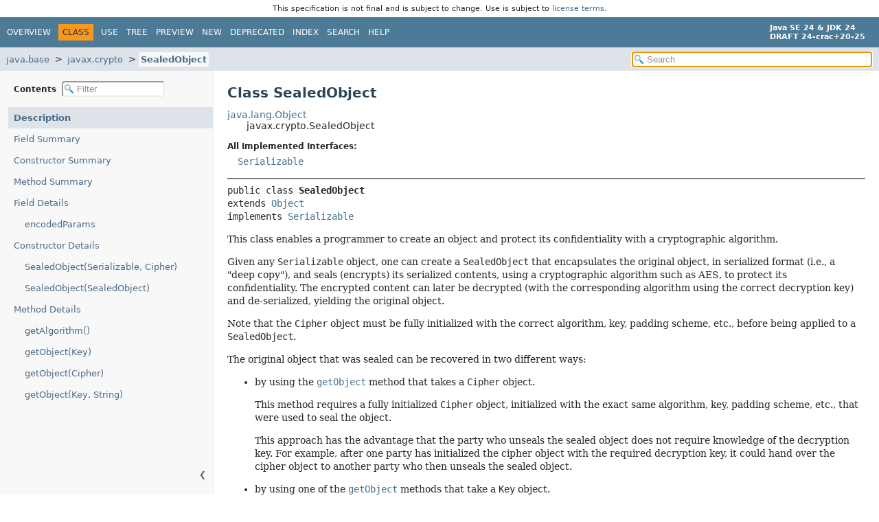

--- FILE ---
content_type: text/html; charset=utf-8
request_url: https://crac.github.io/openjdk-builds/javadoc/api/java.base/javax/crypto/SealedObject.html
body_size: 5446
content:
<!DOCTYPE HTML>
<html lang="en">
<head>
<!-- Generated by javadoc (24) -->
<title>SealedObject (Java SE 24 &amp; JDK 24 [build 20])</title>
<meta name="viewport" content="width=device-width, initial-scale=1">
<meta http-equiv="Content-Type" content="text/html; charset=UTF-8">
<meta name="description" content="declaration: module: java.base, package: javax.crypto, class: SealedObject">
<meta name="generator" content="javadoc/ClassWriter">
<meta name="keywords" content="javax.crypto.SealedObject class">
<meta name="keywords" content="encodedParams">
<meta name="keywords" content="getAlgorithm()">
<meta name="keywords" content="getObject()">
<link rel="stylesheet" type="text/css" href="../../../resource-files/jquery-ui.min.css" title="Style">
<link rel="stylesheet" type="text/css" href="../../../resource-files/stylesheet.css" title="Style">
<script type="text/javascript" src="../../../script-files/script.js"></script>
<script type="text/javascript" src="../../../script-files/jquery-3.7.1.min.js"></script>
<script type="text/javascript" src="../../../script-files/jquery-ui.min.js"></script>
</head>
<body class="class-declaration-page">
<script type="text/javascript">const pathtoroot = "../../../";
loadScripts(document, 'script');</script>
<noscript>
<div>JavaScript is disabled on your browser.</div>
</noscript>
<header role="banner"><div style="padding: 6px; text-align: center; font-size: 80%; font-family: DejaVu Sans, Arial, Helvetica, sans-serif; font-weight: normal;">This specification is not final and is subject to change. Use is subject to <a href="https://www.oracle.com/java/javase/terms/license/java24speclicense.html">license terms</a>.</div>
<nav role="navigation">
<!-- ========= START OF TOP NAVBAR ======= -->
<div class="top-nav" id="navbar-top">
<div class="nav-content">
<div class="nav-menu-button"><button id="navbar-toggle-button" aria-controls="navbar-top" aria-expanded="false" aria-label="Toggle navigation links"><span class="nav-bar-toggle-icon">&nbsp;</span><span class="nav-bar-toggle-icon">&nbsp;</span><span class="nav-bar-toggle-icon">&nbsp;</span></button></div>
<div class="skip-nav"><a href="#skip-navbar-top" title="Skip navigation links">Skip navigation links</a></div>
<ul id="navbar-top-firstrow" class="nav-list" title="Navigation">
<li><a href="../../../index.html">Overview</a></li>
<li class="nav-bar-cell1-rev">Class</li>
<li><a href="class-use/SealedObject.html">Use</a></li>
<li><a href="package-tree.html">Tree</a></li>
<li><a href="../../../preview-list.html">Preview</a></li>
<li><a href="../../../new-list.html">New</a></li>
<li><a href="../../../deprecated-list.html">Deprecated</a></li>
<li><a href="../../../index-files/index-1.html">Index</a></li>
<li><a href="../../../search.html">Search</a></li>
<li><a href="../../../help-doc.html#class">Help</a></li>
</ul>
<div class="about-language"><div><strong>Java SE 24 &amp; JDK 24</strong> <br><strong>DRAFT 24-crac+20-25</strong></div></div>
</div>
</div>
<div class="sub-nav">
<div class="nav-content">
<ol class="sub-nav-list">
<li><a href="../../module-summary.html">java.base</a></li>
<li><a href="package-summary.html">javax.crypto</a></li>
<li><a href="SealedObject.html" class="current-selection">SealedObject</a></li>
</ol>
<div class="nav-list-search">
<input type="text" id="search-input" disabled placeholder="Search" aria-label="Search in documentation" autocomplete="off">
<input type="reset" id="reset-search" disabled value="Reset">
</div>
</div>
</div>
<!-- ========= END OF TOP NAVBAR ========= -->
<span class="skip-nav" id="skip-navbar-top"></span></nav>
</header>
<div class="main-grid">
<nav role="navigation" class="toc" aria-label="Table of contents">
<div class="toc-header">Contents&nbsp;
<input type="text" class="filter-input" disabled placeholder="Filter" aria-label="Filter table of contents" autocomplete="off">
<input type="reset" class="reset-filter" disabled value="Reset">
</div>
<button class="hide-sidebar"><span>Hide sidebar&nbsp;</span>&#10094;</button><button class="show-sidebar">&#10095;<span>&nbsp;Show sidebar</span></button>
<ol class="toc-list">
<li><a href="#" tabindex="0">Description</a></li>
<li><a href="#field-summary" tabindex="0">Field Summary</a></li>
<li><a href="#constructor-summary" tabindex="0">Constructor Summary</a></li>
<li><a href="#method-summary" tabindex="0">Method Summary</a></li>
<li><a href="#field-detail" tabindex="0">Field Details</a>
<ol class="toc-list">
<li><a href="#encodedParams" tabindex="0">encodedParams</a></li>
</ol>
</li>
<li><a href="#constructor-detail" tabindex="0">Constructor Details</a>
<ol class="toc-list">
<li><a href="#%3Cinit%3E(java.io.Serializable,javax.crypto.Cipher)" tabindex="0">SealedObject(Serializable, Cipher)</a></li>
<li><a href="#%3Cinit%3E(javax.crypto.SealedObject)" tabindex="0">SealedObject(SealedObject)</a></li>
</ol>
</li>
<li><a href="#method-detail" tabindex="0">Method Details</a>
<ol class="toc-list">
<li><a href="#getAlgorithm()" tabindex="0">getAlgorithm()</a></li>
<li><a href="#getObject(java.security.Key)" tabindex="0">getObject(Key)</a></li>
<li><a href="#getObject(javax.crypto.Cipher)" tabindex="0">getObject(Cipher)</a></li>
<li><a href="#getObject(java.security.Key,java.lang.String)" tabindex="0">getObject(Key, String)</a></li>
</ol>
</li>
</ol>
</nav>
<main role="main">
<!-- ======== START OF CLASS DATA ======== -->
<div class="header">
<h1 title="Class SealedObject" class="title">Class SealedObject</h1>
</div>
<div class="inheritance" title="Inheritance Tree"><a href="../../java/lang/Object.html" title="class in java.lang">java.lang.Object</a>
<div class="inheritance">javax.crypto.SealedObject</div>
</div>
<section class="class-description" id="class-description">
<dl class="notes">
<dt>All Implemented Interfaces:</dt>
<dd><code><a href="../../java/io/Serializable.html" title="interface in java.io">Serializable</a></code></dd>
</dl>
<hr>
<div class="horizontal-scroll">
<div class="type-signature"><span class="modifiers">public class </span><span class="element-name type-name-label">SealedObject</span>
<span class="extends-implements">extends <a href="../../java/lang/Object.html" title="class in java.lang">Object</a>
implements <a href="../../java/io/Serializable.html" title="interface in java.io">Serializable</a></span></div>
<div class="block">This class enables a programmer to create an object and protect its
 confidentiality with a cryptographic algorithm.

 <p> Given any <code>Serializable</code> object, one can create a
 <code>SealedObject</code> that encapsulates the original object, in serialized
 format (i.e., a "deep copy"), and seals (encrypts) its serialized contents,
 using a cryptographic algorithm such as AES, to protect its
 confidentiality.  The encrypted content can later be decrypted (with
 the corresponding algorithm using the correct decryption key) and
 de-serialized, yielding the original object.

 <p> Note that the <code>Cipher</code> object must be fully initialized with
 the correct algorithm, key, padding scheme, etc., before being applied
 to a <code>SealedObject</code>.

 <p> The original object that was sealed can be recovered in two different
 ways:

 <ul>

 <li>by using the <a href="#getObject(javax.crypto.Cipher)"><code>getObject</code></a>
 method that takes a <code>Cipher</code> object.

 <p> This method requires a fully initialized <code>Cipher</code> object,
 initialized with the
 exact same algorithm, key, padding scheme, etc., that were used to seal the
 object.

 <p> This approach has the advantage that the party who unseals the
 sealed object does not require knowledge of the decryption key. For example,
 after one party has initialized the cipher object with the required
 decryption key, it could hand over the cipher object to
 another party who then unseals the sealed object.

 <li>by using one of the
 <a href="#getObject(java.security.Key)"><code>getObject</code></a> methods
 that take a <code>Key</code> object.

 <p> In this approach, the <code>getObject</code> method creates a cipher
 object for the appropriate decryption algorithm and initializes it with the
 given decryption key and the algorithm parameters (if any) that were stored
 in the sealed object.

 <p> This approach has the advantage that the party who
 unseals the object does not need to keep track of the parameters (e.g., an
 IV) that were used to seal the object.

 </ul></div>
<dl class="notes">
<dt>Since:</dt>
<dd>1.4</dd>
<dt>See Also:</dt>
<dd>
<ul class="tag-list">
<li><a href="Cipher.html" title="class in javax.crypto"><code>Cipher</code></a></li>
<li><a href="../../../serialized-form.html#javax.crypto.SealedObject">Serialized Form</a></li>
</ul>
</dd>
</dl>
</div>
</section>
<section class="summary">
<ul class="summary-list">
<!-- =========== FIELD SUMMARY =========== -->
<li>
<section class="field-summary" id="field-summary">
<h2>Field Summary</h2>
<div class="caption"><span>Fields</span></div>
<div class="summary-table three-column-summary">
<div class="table-header col-first">Modifier and Type</div>
<div class="table-header col-second">Field</div>
<div class="table-header col-last">Description</div>
<div class="col-first even-row-color"><code>protected byte[]</code></div>
<div class="col-second even-row-color"><code><a href="#encodedParams" class="member-name-link">encodedParams</a></code></div>
<div class="col-last even-row-color">
<div class="block">The cryptographic parameters used by the sealing <code>Cipher</code> object,
 encoded in the default format.</div>
</div>
</div>
</section>
</li>
<!-- ======== CONSTRUCTOR SUMMARY ======== -->
<li>
<section class="constructor-summary" id="constructor-summary">
<h2>Constructor Summary</h2>
<div class="caption"><span>Constructors</span></div>
<div class="summary-table three-column-summary">
<div class="table-header col-first">Modifier</div>
<div class="table-header col-second">Constructor</div>
<div class="table-header col-last">Description</div>
<div class="col-first even-row-color"><code>&nbsp;</code></div>
<div class="col-constructor-name even-row-color"><code><a href="#%3Cinit%3E(java.io.Serializable,javax.crypto.Cipher)" class="member-name-link">SealedObject</a><wbr>(<a href="../../java/io/Serializable.html" title="interface in java.io">Serializable</a>&nbsp;object,
 <a href="Cipher.html" title="class in javax.crypto">Cipher</a>&nbsp;c)</code></div>
<div class="col-last even-row-color">
<div class="block">Constructs a <code>SealedObject</code> from any <code>Serializable</code> object.</div>
</div>
<div class="col-first odd-row-color"><code>protected </code></div>
<div class="col-constructor-name odd-row-color"><code><a href="#%3Cinit%3E(javax.crypto.SealedObject)" class="member-name-link">SealedObject</a><wbr>(<a href="SealedObject.html" title="class in javax.crypto">SealedObject</a>&nbsp;so)</code></div>
<div class="col-last odd-row-color">
<div class="block">Constructs a <code>SealedObject</code> object from the passed-in
 <code>SealedObject</code>.</div>
</div>
</div>
</section>
</li>
<!-- ========== METHOD SUMMARY =========== -->
<li>
<section class="method-summary" id="method-summary">
<h2>Method Summary</h2>
<div id="method-summary-table">
<div class="table-tabs" role="tablist" aria-orientation="horizontal"><button id="method-summary-table-tab0" role="tab" aria-selected="true" aria-controls="method-summary-table.tabpanel" tabindex="0" onkeydown="switchTab(event)" onclick="show('method-summary-table', 'method-summary-table', 3)" class="active-table-tab">All Methods</button><button id="method-summary-table-tab2" role="tab" aria-selected="false" aria-controls="method-summary-table.tabpanel" tabindex="-1" onkeydown="switchTab(event)" onclick="show('method-summary-table', 'method-summary-table-tab2', 3)" class="table-tab">Instance Methods</button><button id="method-summary-table-tab4" role="tab" aria-selected="false" aria-controls="method-summary-table.tabpanel" tabindex="-1" onkeydown="switchTab(event)" onclick="show('method-summary-table', 'method-summary-table-tab4', 3)" class="table-tab">Concrete Methods</button></div>
<div id="method-summary-table.tabpanel" role="tabpanel" aria-labelledby="method-summary-table-tab0">
<div class="summary-table three-column-summary">
<div class="table-header col-first">Modifier and Type</div>
<div class="table-header col-second">Method</div>
<div class="table-header col-last">Description</div>
<div class="col-first even-row-color method-summary-table method-summary-table-tab2 method-summary-table-tab4"><code>final <a href="../../java/lang/String.html" title="class in java.lang">String</a></code></div>
<div class="col-second even-row-color method-summary-table method-summary-table-tab2 method-summary-table-tab4"><code><a href="#getAlgorithm()" class="member-name-link">getAlgorithm</a>()</code></div>
<div class="col-last even-row-color method-summary-table method-summary-table-tab2 method-summary-table-tab4">
<div class="block">Returns the algorithm that was used to seal this object.</div>
</div>
<div class="col-first odd-row-color method-summary-table method-summary-table-tab2 method-summary-table-tab4"><code>final <a href="../../java/lang/Object.html" title="class in java.lang">Object</a></code></div>
<div class="col-second odd-row-color method-summary-table method-summary-table-tab2 method-summary-table-tab4"><code><a href="#getObject(java.security.Key)" class="member-name-link">getObject</a><wbr>(<a href="../../java/security/Key.html" title="interface in java.security">Key</a>&nbsp;key)</code></div>
<div class="col-last odd-row-color method-summary-table method-summary-table-tab2 method-summary-table-tab4">
<div class="block">Retrieves the original (encapsulated) object.</div>
</div>
<div class="col-first even-row-color method-summary-table method-summary-table-tab2 method-summary-table-tab4"><code>final <a href="../../java/lang/Object.html" title="class in java.lang">Object</a></code></div>
<div class="col-second even-row-color method-summary-table method-summary-table-tab2 method-summary-table-tab4"><code><a href="#getObject(java.security.Key,java.lang.String)" class="member-name-link">getObject</a><wbr>(<a href="../../java/security/Key.html" title="interface in java.security">Key</a>&nbsp;key,
 <a href="../../java/lang/String.html" title="class in java.lang">String</a>&nbsp;provider)</code></div>
<div class="col-last even-row-color method-summary-table method-summary-table-tab2 method-summary-table-tab4">
<div class="block">Retrieves the original (encapsulated) object.</div>
</div>
<div class="col-first odd-row-color method-summary-table method-summary-table-tab2 method-summary-table-tab4"><code>final <a href="../../java/lang/Object.html" title="class in java.lang">Object</a></code></div>
<div class="col-second odd-row-color method-summary-table method-summary-table-tab2 method-summary-table-tab4"><code><a href="#getObject(javax.crypto.Cipher)" class="member-name-link">getObject</a><wbr>(<a href="Cipher.html" title="class in javax.crypto">Cipher</a>&nbsp;c)</code></div>
<div class="col-last odd-row-color method-summary-table method-summary-table-tab2 method-summary-table-tab4">
<div class="block">Retrieves the original (encapsulated) object.</div>
</div>
</div>
</div>
</div>
<div class="inherited-list">
<h3 id="methods-inherited-from-class-java.lang.Object">Methods declared in class&nbsp;java.lang.<a href="../../java/lang/Object.html" title="class in java.lang">Object</a></h3>
<code><a href="../../java/lang/Object.html#clone()">clone</a>, <a href="../../java/lang/Object.html#equals(java.lang.Object)">equals</a>, <a href="../../java/lang/Object.html#finalize()">finalize</a>, <a href="../../java/lang/Object.html#getClass()">getClass</a>, <a href="../../java/lang/Object.html#hashCode()">hashCode</a>, <a href="../../java/lang/Object.html#notify()">notify</a>, <a href="../../java/lang/Object.html#notifyAll()">notifyAll</a>, <a href="../../java/lang/Object.html#toString()">toString</a>, <a href="../../java/lang/Object.html#wait()">wait</a>, <a href="../../java/lang/Object.html#wait(long)">wait</a>, <a href="../../java/lang/Object.html#wait(long,int)">wait</a></code></div>
</section>
</li>
</ul>
</section>
<section class="details">
<ul class="details-list">
<!-- ============ FIELD DETAIL =========== -->
<li>
<section class="field-details" id="field-detail">
<h2>Field Details</h2>
<ul class="member-list">
<li>
<section class="detail" id="encodedParams">
<h3>encodedParams</h3>
<div class="horizontal-scroll">
<div class="member-signature"><span class="modifiers">protected</span>&nbsp;<span class="return-type">byte[]</span>&nbsp;<span class="element-name">encodedParams</span></div>
<div class="block">The cryptographic parameters used by the sealing <code>Cipher</code> object,
 encoded in the default format.
 <p>
 That is, <code>Cipher.getParameters().getEncoded()</code>.</div>
</div>
</section>
</li>
</ul>
</section>
</li>
<!-- ========= CONSTRUCTOR DETAIL ======== -->
<li>
<section class="constructor-details" id="constructor-detail">
<h2>Constructor Details</h2>
<ul class="member-list">
<li>
<section class="detail" id="&lt;init&gt;(java.io.Serializable,javax.crypto.Cipher)">
<h3>SealedObject</h3>
<div class="horizontal-scroll">
<div class="member-signature"><span class="modifiers">public</span>&nbsp;<span class="element-name">SealedObject</span><wbr><span class="parameters">(<a href="../../java/io/Serializable.html" title="interface in java.io">Serializable</a>&nbsp;object,
 <a href="Cipher.html" title="class in javax.crypto">Cipher</a>&nbsp;c)</span>
             throws <span class="exceptions"><a href="../../java/io/IOException.html" title="class in java.io">IOException</a>,
<a href="IllegalBlockSizeException.html" title="class in javax.crypto">IllegalBlockSizeException</a></span></div>
<div class="block">Constructs a <code>SealedObject</code> from any <code>Serializable</code> object.

 <p>The given object is serialized, and its serialized contents are
 encrypted using the given <code>Cipher</code> object, which must be fully
 initialized.

 <p>Any algorithm parameters that may be used in the encryption
 operation are stored inside the new <code>SealedObject</code>.</div>
<dl class="notes">
<dt>Parameters:</dt>
<dd><code>object</code> - the object to be sealed; can be <code>null</code>.</dd>
<dd><code>c</code> - the cipher used to seal the object.</dd>
<dt>Throws:</dt>
<dd><code><a href="../../java/lang/NullPointerException.html" title="class in java.lang">NullPointerException</a></code> - if the given cipher is <code>null</code>.</dd>
<dd><code><a href="../../java/io/IOException.html" title="class in java.io">IOException</a></code> - if an error occurs during serialization</dd>
<dd><code><a href="IllegalBlockSizeException.html" title="class in javax.crypto">IllegalBlockSizeException</a></code> - if the given cipher is a block
 cipher, no padding has been requested, and the total input length
 (i.e., the length of the serialized object contents) is not a multiple
 of the cipher's block size</dd>
</dl>
</div>
</section>
</li>
<li>
<section class="detail" id="&lt;init&gt;(javax.crypto.SealedObject)">
<h3>SealedObject</h3>
<div class="horizontal-scroll">
<div class="member-signature"><span class="modifiers">protected</span>&nbsp;<span class="element-name">SealedObject</span><wbr><span class="parameters">(<a href="SealedObject.html" title="class in javax.crypto">SealedObject</a>&nbsp;so)</span></div>
<div class="block">Constructs a <code>SealedObject</code> object from the passed-in
 <code>SealedObject</code>.</div>
<dl class="notes">
<dt>Parameters:</dt>
<dd><code>so</code> - a <code>SealedObject</code> object</dd>
<dt>Throws:</dt>
<dd><code><a href="../../java/lang/NullPointerException.html" title="class in java.lang">NullPointerException</a></code> - if the given sealed object
 is <code>null</code>.</dd>
</dl>
</div>
</section>
</li>
</ul>
</section>
</li>
<!-- ============ METHOD DETAIL ========== -->
<li>
<section class="method-details" id="method-detail">
<h2>Method Details</h2>
<ul class="member-list">
<li>
<section class="detail" id="getAlgorithm()">
<h3>getAlgorithm</h3>
<div class="horizontal-scroll">
<div class="member-signature"><span class="modifiers">public final</span>&nbsp;<span class="return-type"><a href="../../java/lang/String.html" title="class in java.lang">String</a></span>&nbsp;<span class="element-name">getAlgorithm</span>()</div>
<div class="block">Returns the algorithm that was used to seal this object.</div>
<dl class="notes">
<dt>Returns:</dt>
<dd>the algorithm that was used to seal this object.</dd>
</dl>
</div>
</section>
</li>
<li>
<section class="detail" id="getObject(java.security.Key)">
<h3>getObject</h3>
<div class="horizontal-scroll">
<div class="member-signature"><span class="modifiers">public final</span>&nbsp;<span class="return-type"><a href="../../java/lang/Object.html" title="class in java.lang">Object</a></span>&nbsp;<span class="element-name">getObject</span><wbr><span class="parameters">(<a href="../../java/security/Key.html" title="interface in java.security">Key</a>&nbsp;key)</span>
                       throws <span class="exceptions"><a href="../../java/io/IOException.html" title="class in java.io">IOException</a>,
<a href="../../java/lang/ClassNotFoundException.html" title="class in java.lang">ClassNotFoundException</a>,
<a href="../../java/security/NoSuchAlgorithmException.html" title="class in java.security">NoSuchAlgorithmException</a>,
<a href="../../java/security/InvalidKeyException.html" title="class in java.security">InvalidKeyException</a></span></div>
<div class="block">Retrieves the original (encapsulated) object.

 <p>This method creates a cipher for the algorithm that had been used in
 the sealing operation.
 If the default provider package provides an implementation of that
 algorithm, a <code>Cipher</code> object containing that
 implementation is used.
 If the algorithm is not available in the default package, other
 packages are searched.
 The <code>Cipher</code> object is initialized for decryption,
 using the given
 <code>key</code> and the parameters (if any) that had been used in the
 sealing operation.

 <p>The encapsulated object is unsealed and de-serialized, before it is
 returned.</div>
<dl class="notes">
<dt>Parameters:</dt>
<dd><code>key</code> - the key used to unseal the object.</dd>
<dt>Returns:</dt>
<dd>the original object.</dd>
<dt>Throws:</dt>
<dd><code><a href="../../java/io/IOException.html" title="class in java.io">IOException</a></code> - if an error occurs during de-serialization.</dd>
<dd><code><a href="../../java/lang/ClassNotFoundException.html" title="class in java.lang">ClassNotFoundException</a></code> - if an error occurs during
 de-serialization.</dd>
<dd><code><a href="../../java/security/NoSuchAlgorithmException.html" title="class in java.security">NoSuchAlgorithmException</a></code> - if the algorithm to unseal the
 object is not available.</dd>
<dd><code><a href="../../java/security/InvalidKeyException.html" title="class in java.security">InvalidKeyException</a></code> - if the given key cannot be used to unseal
 the object (e.g., it has the wrong algorithm).</dd>
<dd><code><a href="../../java/lang/NullPointerException.html" title="class in java.lang">NullPointerException</a></code> - if <code>key</code> is null.</dd>
</dl>
</div>
</section>
</li>
<li>
<section class="detail" id="getObject(javax.crypto.Cipher)">
<h3>getObject</h3>
<div class="horizontal-scroll">
<div class="member-signature"><span class="modifiers">public final</span>&nbsp;<span class="return-type"><a href="../../java/lang/Object.html" title="class in java.lang">Object</a></span>&nbsp;<span class="element-name">getObject</span><wbr><span class="parameters">(<a href="Cipher.html" title="class in javax.crypto">Cipher</a>&nbsp;c)</span>
                       throws <span class="exceptions"><a href="../../java/io/IOException.html" title="class in java.io">IOException</a>,
<a href="../../java/lang/ClassNotFoundException.html" title="class in java.lang">ClassNotFoundException</a>,
<a href="IllegalBlockSizeException.html" title="class in javax.crypto">IllegalBlockSizeException</a>,
<a href="BadPaddingException.html" title="class in javax.crypto">BadPaddingException</a></span></div>
<div class="block">Retrieves the original (encapsulated) object.

 <p>The encapsulated object is unsealed (using the given
 <code>Cipher</code> object,
 assuming that the <code>Cipher</code> object is already properly initialized)
 and de-serialized, before it is returned.</div>
<dl class="notes">
<dt>Parameters:</dt>
<dd><code>c</code> - the cipher used to unseal the object</dd>
<dt>Returns:</dt>
<dd>the original object.</dd>
<dt>Throws:</dt>
<dd><code><a href="../../java/lang/NullPointerException.html" title="class in java.lang">NullPointerException</a></code> - if the given cipher is <code>null</code>.</dd>
<dd><code><a href="../../java/io/IOException.html" title="class in java.io">IOException</a></code> - if an error occurs during de-serialization</dd>
<dd><code><a href="../../java/lang/ClassNotFoundException.html" title="class in java.lang">ClassNotFoundException</a></code> - if an error occurs during
 de-serialization</dd>
<dd><code><a href="IllegalBlockSizeException.html" title="class in javax.crypto">IllegalBlockSizeException</a></code> - if the given cipher is a block
 cipher, no padding has been requested, and the total input length is
 not a multiple of the cipher's block size</dd>
<dd><code><a href="BadPaddingException.html" title="class in javax.crypto">BadPaddingException</a></code> - if the given cipher has been
 initialized for decryption, and padding has been specified, but
 the input data does not have proper expected padding bytes</dd>
</dl>
</div>
</section>
</li>
<li>
<section class="detail" id="getObject(java.security.Key,java.lang.String)">
<h3>getObject</h3>
<div class="horizontal-scroll">
<div class="member-signature"><span class="modifiers">public final</span>&nbsp;<span class="return-type"><a href="../../java/lang/Object.html" title="class in java.lang">Object</a></span>&nbsp;<span class="element-name">getObject</span><wbr><span class="parameters">(<a href="../../java/security/Key.html" title="interface in java.security">Key</a>&nbsp;key,
 <a href="../../java/lang/String.html" title="class in java.lang">String</a>&nbsp;provider)</span>
                       throws <span class="exceptions"><a href="../../java/io/IOException.html" title="class in java.io">IOException</a>,
<a href="../../java/lang/ClassNotFoundException.html" title="class in java.lang">ClassNotFoundException</a>,
<a href="../../java/security/NoSuchAlgorithmException.html" title="class in java.security">NoSuchAlgorithmException</a>,
<a href="../../java/security/NoSuchProviderException.html" title="class in java.security">NoSuchProviderException</a>,
<a href="../../java/security/InvalidKeyException.html" title="class in java.security">InvalidKeyException</a></span></div>
<div class="block">Retrieves the original (encapsulated) object.

 <p>This method creates a cipher for the algorithm that had been used in
 the sealing operation, using an implementation of that algorithm from
 the given <code>provider</code>.
 The <code>Cipher</code> object is initialized for decryption,
 using the given
 <code>key</code> and the parameters (if any) that had been used in the
 sealing operation.

 <p>The encapsulated object is unsealed and de-serialized, before it is
 returned.</div>
<dl class="notes">
<dt>Parameters:</dt>
<dd><code>key</code> - the key used to unseal the object.</dd>
<dd><code>provider</code> - the name of the provider of the algorithm to unseal
 the object.</dd>
<dt>Returns:</dt>
<dd>the original object.</dd>
<dt>Throws:</dt>
<dd><code><a href="../../java/lang/IllegalArgumentException.html" title="class in java.lang">IllegalArgumentException</a></code> - if the given provider is <code>null</code>
 or empty.</dd>
<dd><code><a href="../../java/io/IOException.html" title="class in java.io">IOException</a></code> - if an error occurs during de-serialization.</dd>
<dd><code><a href="../../java/lang/ClassNotFoundException.html" title="class in java.lang">ClassNotFoundException</a></code> - if an error occurs during
 de-serialization.</dd>
<dd><code><a href="../../java/security/NoSuchAlgorithmException.html" title="class in java.security">NoSuchAlgorithmException</a></code> - if the algorithm to unseal the
 object is not available.</dd>
<dd><code><a href="../../java/security/NoSuchProviderException.html" title="class in java.security">NoSuchProviderException</a></code> - if the given provider is not
 configured.</dd>
<dd><code><a href="../../java/security/InvalidKeyException.html" title="class in java.security">InvalidKeyException</a></code> - if the given key cannot be used to unseal
 the object (e.g., it has the wrong algorithm).</dd>
<dd><code><a href="../../java/lang/NullPointerException.html" title="class in java.lang">NullPointerException</a></code> - if <code>key</code> is null.</dd>
</dl>
</div>
</section>
</li>
</ul>
</section>
</li>
</ul>
</section>
<!-- ========= END OF CLASS DATA ========= -->
<footer role="contentinfo">
<hr>
<p class="legal-copy"><small><a href="https://bugreport.java.com/bugreport/">Report a bug or suggest an enhancement</a><br> For further API reference and developer documentation see the <a href="https://docs.oracle.com/pls/topic/lookup?ctx=javase24&amp;id=homepage" target="_blank">Java SE Documentation</a>, which contains more detailed, developer-targeted descriptions with conceptual overviews, definitions of terms, workarounds, and working code examples. <a href="https://docs.oracle.com/en/java/javase/index.html">Other versions.</a><br> Java is a trademark or registered trademark of Oracle and/or its affiliates in the US and other countries.<br> <a href="../../../../legal/copyright.html">Copyright</a> &copy; 1993, 2024, Oracle and/or its affiliates, 500 Oracle Parkway, Redwood Shores, CA 94065 USA.<br>All rights reserved. Use is subject to <a href="https://www.oracle.com/java/javase/terms/license/java24speclicense.html">license terms</a> and the <a href="https://www.oracle.com/technetwork/java/redist-137594.html">documentation redistribution policy</a>. <br><strong>DRAFT 24-crac+20-25</strong> <!-- Version 24-crac+20-25 --></small></p>
</footer>
</main>
</div>
</body>
</html>
